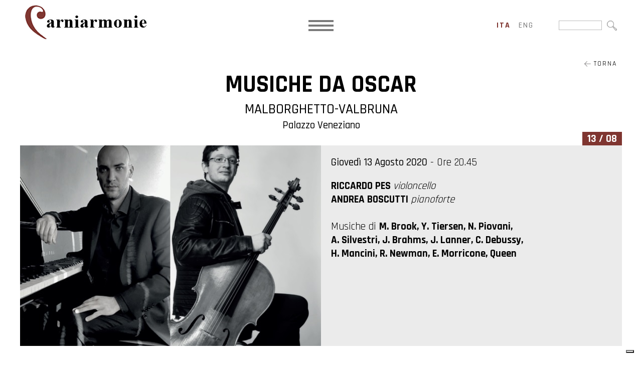

--- FILE ---
content_type: text/html; charset=utf-8
request_url: https://www.carniarmonie.it/calendario/musiche-da-oscar/
body_size: 35647
content:


<!DOCTYPE html>

<html xmlns="http://www.w3.org/1999/xhtml" dir="ltr" lang="it" xml:lang="it" >
<head id="ctl00_Head1"><meta http-equiv="content-type" content="text/html;charset=UTF-8" /> 
    <!--[if IE]>
        <meta http-equiv="X-UA-Compatible" content="IE=EmulateIE9" />
    <![endif]-->
    	
    <title>MUSICHE DA OSCAR | Fondazione Luigi Bon</title>  
    <meta name="description" content="Musiche di M. Brook, Y. Tiersen,

N. Piovani, A. Silvestri, J. Brahms,

J. Lanner, C. Debussy, H. Mancini,

R. Newman, E. Morricone, Queen




Musiche..." />
    <meta name="robots" content="index, follow" />
    <meta name="DC.Title" xml:lang="IT" lang="IT" content="MUSICHE DA OSCAR | Fondazione Luigi Bon" />
    <link rel="canonical" href="https://www.carniarmonie.it/calendario/musiche-da-oscar/" />  
    <meta property="og:image" content="https://www.carniarmonie.it/contenuti/concerti/riccardo-andrea.jpg?t=05032024093611" />
    <meta property="og:title" content="MUSICHE DA OSCAR"/>
    <meta property="og:description" content=" 




Musiche tratte dai più grandi capolavori della storia del cinema come La vita è bella, Forrest Gump, Ocean’s Eleven, Blues Brothers, La Leggenda del Pianista sull’Oceano, Nuovo Cinema Paradiso, Bohemian Rhapsody, per una serata musicale all’insegna della settima arte.
"/>
    <meta property="og:url" content="https://www.carniarmonie.it/calendario/musiche-da-oscar/" />
    <meta property="og:site_name" content="Carniarmonie"/> 
    <meta name="twitter:card" content="summary" />
    <meta name="twitter:title" content="MUSICHE DA OSCAR" />
    <meta name="twitter:description" content=" 




Musiche tratte dai più grandi capolavori della storia del cinema come La vita è bella, Forrest Gump, Ocean’s Eleven, Blues Brothers, La Leggenda del Pianista sull’Oceano, Nuovo Cinema Paradiso, Bohemian Rhapsody, per una serata musicale all’insegna della settima arte.
" />



    <script>(function(w,d,s,l,i){w[l]=w[l]||[];w[l].push({'gtm.start':
    new Date().getTime(),event:'gtm.js'});var f=d.getElementsByTagName(s)[0],
    j=d.createElement(s),dl=l!='dataLayer'?'&l='+l:'';j.async=true;j.src='https://www.googletagmanager.com/gtm.js?id='+i+dl;f.parentNode.insertBefore(j,f);
    })(window,document,'script','dataLayer','GTM-P4W9M6K');
    </script>
    <meta name="referrer" content="origin-when-crossorigin" />
    <meta name="msvalidate.01" content="05233519BCCE397559500D2C69B38BB2" />    
    <meta name="geo.position" content="46.089548;13.201254" />
    <meta name="ICBM" content="46.089548, 13.201254" />
    <meta name="viewport" content="width=device-width, user-scalable=yes, initial-scale=1.0, minimum-scale=1.0, maximum-scale=10.0" /><link rel="alternate" hreflang="it" href="https://www.carniarmonie.it/calendario/musiche-da-oscar/" />
<link rel="alternate" hreflang="en" href="https://en.carniarmonie.it/spettacoli/musiche-da-oscar/" />
<link rel="shortcut icon" href="../../favicon.ico" type="image/x-icon" /><link rel="icon" href="../../favicon.ico" type="image/x-icon" />
    <script src="https://www.carniarmonie.it/js/jquery.min.js"></script>   
</head>
<body>   
    <noscript><iframe src="https://www.googletagmanager.com/ns.html?id=GTM-P4W9M6K" height="0" width="0" style="display:none;visibility:hidden"></iframe></noscript>
    <div class="boxCaricamentoCss" style="position: fixed; top: 0; right: 0; bottom: 0; left: 0; padding: 20px; z-index: 999999; background: white; display: -webkit-flex; display: flex; -ms-flex-direction: column; -webkit-flex-direction: column; flex-direction: column; justify-content: center; align-items: center;">
        <img src="https://www.carniarmonie.it/immagini/logo.jpg" alt="Fondazione Luigi Bon" style="max-width: 100%; margin-bottom: 20px;" />
        <img src="https://www.carniarmonie.it/immagini/loading.gif" alt="" />
    </div>
    <form name="aspnetForm" method="post" action="https://www.carniarmonie.it/calendario/musiche-da-oscar/" id="aspnetForm">
<div>
<input type="hidden" name="__EVENTTARGET" id="__EVENTTARGET" value="" />
<input type="hidden" name="__EVENTARGUMENT" id="__EVENTARGUMENT" value="" />
<input type="hidden" name="__VIEWSTATE" id="__VIEWSTATE" value="4pKlZyNhZWkYGR+lWftVWl9eIoe7mE9PRSUK8jXVlp0pAapsoJESoOg90S2VmRUb2vOJ63oXbapYy3RnIe2+FM/2VllboG8Au8its3fzXn41BTMvD+PcV3wJJepwwJ8cIrCBXva7yJAvbeQpfgbDtRJ1QD9XZa9MGT0qOSBfzJiX6ehj/pQr6LfFBVfIukfnJ8L2k76zvXPqDYsRAuzJmj+KYK8rRjUxc64OpWcT5mJyQrRjodcMVDSIc6q+cEP5uvYZh0rk3Q5//kuKSxhSIHrn2AoTA+U9vTxRG1+HrxGgeRSCxCJPLYQunp9pwJLAEAcJvjcN+Gwqs6dajxLN43WSXEs3/PY72WpCfQfyyUTV9F0dkTZxN4+1G89WO+iv56r0Asbbib57RwA2GXnk443sfRndDLfhdyvc+C09lcSvKgxIZzcZEu87GvCFzRZgm0lOQSvozXZuVxLpA5TUZiQ1pm+4pIkAgrXe7/Gc6aXDOntzvaZwm0QBrYnPI6xVkieGw1Icpg1uMNIvnUoowZCHbpHh1JLc7TOGya0j6c2Ea0fStzqaiJpw8mHAO/9nGHaDT1O11cgali6v8UIDrZMxML7q2rcm2ue6trxvXhQ3Yz3Ccc9SnrPJdTBxy18BewLbWMlpDih5ZX2YjtEG7mmGE4Rn2pk+HoVg+dyM7lpZOxJSthxfbwEdb007mM5GkuizJ4EoiPCKm0PeaVJ7gyQzjL5CZScZ3b4yFja+ET8d7Gy7DYAJ/Xq543kL87xDUJtCWgbZGvO5spwt3N69r2ehsoPZSMEPcIhou9gXa3XObnZjAKH4qoA/THs/e7PTOSY9lXkuhuz4GqReLY1+qgK3AkoH5VJvBNMc0UqsV9/T5+PCssp1XglEBRGleVVYJgYKJvtxOM/hpEPIl+v1wuD1GurSF3y2zHfMKSV+2Rfvi6e1RHV9EARklMAeOacvRWXPtGGxzMCOJOVC3UO1gZFiShcJ9TjqTvs5X7jgh7n4vDPQ9RVSLLz3z1AvOU/8jgODQ6A9nT9LAIqd99KoLeiwD7PI77bhniPT+9iEP1n7Q37Ft0M5Qp4TVSg+Hu+JM1aWq+UymsTGRoSrIDuEV6huHU3kvpkAsETF9j/NltKrP0ezBmITCoR+VSehMz5wUVnTLRBo4mN+pM4gZ/NiZDrKPE48aqcRclF4R0ZGmkWhvXlnAdZgyqNphd7V1P6zSodmClqk2gioffDHqDDiwXbkF4SzLIcnp9cwyTkl2TDLHnFII5qiFNLtLJt0xIqclwWHnsOPpJt59J57zWs/f+RswXkltb2Y5oJxusFwrDhHi9dU+3GB7E2CGASe4I1sF/IFHXiB97MqRKQ3OrKWvz3FFyGOHLWqysTfYoz4kGKr7JFELw7R0e55Vl9PEBSrQKMxTPwxZOcyd2sl9l5JxgcopGLNyIcJm8rpSwGwXSVGT7+I9hl83+qUQpz6IaNaYu+2LbEUHNEwpNzUlEvc+87Gp8WxZgf1lmuCKbw7/jg4yLT99etn/8cFEvqg0Y7lH0gc6y1cHnxxrJj4GTkedXZAB+GfZMji3Ht0WizxUhmX4rvmskxw801OKULILqheH9Ke1fs1skMJTc4V43yk1TDRCu8iHJ0mwzAp4EZeRxjuYEPBi4u0i+KjgvFYgiPw6v+CtjEP3yHvJuDs9bNM8aE6RpXH7sx2WunzzUcyGfGP2e/X3xXJMOPfFzhmF2oIzmTjvMifo5XSnhLlGcfZOwDMpuUcZl/F+L52wA1cKeJKlORu/N2gOpBFNbuz/+pVEp4+H0DZMt038Y010gR0rnMN6opHIQZ5e3XZNN0WTU0u9/psCEOj0ullwqrInW9II1MVp+bZOrnZgZ30eOQ4YEipRmQFg9F4kudVebYD04SPiyAR/EAc/AqakeBtXzpJWPerFmcxJ5M+/XryBkXz3Akg8l0BYBxy4Bt+IxxOUyiBBe+uVwQHf5b9RbmR1e0Uwgk8+XbjDbuuk+CVxzeIjTeK58GCiEFYu1i4nIeQcaw35MtvTuLjTUmwUXrwgU+4Xo5pzb/TGDJx9a0VkHYK3/mL0LSLkaH+KxBAkdwYJ/o2/W4T9ca7xvxranibfC62PNB4JfsKT7VBKHLUN+9fnWvdJVeExX2mIxfug7AXSMKRerLm11qTtUfh5a1JpSICUSoj1Xhpj6VrGz45hvnpBJg+MTQzmPSBtVdh3klwZX7lLvcmvO8I2mrUSBV5rT1O3K3y3evAU8TMHj4o6EoXIoYAHtYxRneuSkylOH5/XmZhzeQQcjUolDoQBdoLbjLXahILNFW0pmKa8BmvD462WIJ4ZSF88VAuvay3dg7v6V8AAnHC61DWd6SzHibFzga8nnNo/rN/qugIq1b9xK9RjqBJ54UCF+4tyJJQQQZIAoPw6sBhOZw4WCWaPskzmNJ5VW6e5+dl3qpcUT3grT+GMtI1Tlrd3NIGomKT0frO5AYoMfWtsK8ErHp0kr25/kapcxlQVsgtbA+b5r6xoLcoiVYD+fxFEWdCuQdvajH0rwnXHcU+hChUaYlMeoIKiEsJHSbHqw33WaHXqXlpJMehcEt2PEY+oxkJb4jrqyxtG4+UbB+k843lY8fudbAPaEk4gAugM/[base64]/A3oDW0ejWkDATYu1ajnho/h9M9DhsH9rbGbiEqWW9EATVlJ6KybqAtfkCeIUVoamJCOlqEKILn2lDW+BK3fULHitq1D6YnimLdIPRLolx0aWRSM/o08ezSL51UjmParSaPjQpzDPQnb5RRzWy+00usF7R0XkkLp7U/nXv9R+3w6jU1oCR1vbq+vRd6GGshCVTd0XX30CUQJyKOczaFxX8YYj4jEO6p3+QsB/ct6cREg3YwNulZ99GSG1GubVd3ynP8ABCrH5rSA+6jLwrzRdX3f8QFfUIl3iAjOKmWGUgyc8gZB7iiRJK54Wat5RN33yQWknxuVpPFCMkH8nioGmZC6CaLCjlZdlQm0ft95QKyYjChzWWiyAT8A/0ojYC8brOhGmbw7IxKVGg8Ya3z29ugIZL3ODD5X+Aam5JAxFRs+vdHhXhTS5JYZjjAvTB3UmKyqAVgulqbbE9X8FGMN/RYphAffCivdQNFoKdyJex0/[base64]" />
</div>

<script type="text/javascript">
//<![CDATA[
var theForm = document.forms['aspnetForm'];
if (!theForm) {
    theForm = document.aspnetForm;
}
function __doPostBack(eventTarget, eventArgument) {
    if (!theForm.onsubmit || (theForm.onsubmit() != false)) {
        theForm.__EVENTTARGET.value = eventTarget;
        theForm.__EVENTARGUMENT.value = eventArgument;
        theForm.submit();
    }
}
//]]>
</script>


<script src="https://ajax.aspnetcdn.com/ajax/4.6/1/WebForms.js" type="text/javascript"></script>
<script type="text/javascript">
//<![CDATA[
window.WebForm_PostBackOptions||document.write('<script type="text/javascript" src="/WebResource.axd?d=pynGkmcFUV13He1Qd6_TZPCppa46J06ddSoAid4m6h1vHeZuJ9T8IoOLOaulzB7YTvFOhhOMgmjXJC0TKNXORg2&amp;t=638628279619783110"><\/script>');//]]>
</script>



<script src="https://ajax.aspnetcdn.com/ajax/4.6/1/MicrosoftAjax.debug.js" type="text/javascript"></script>
<script type="text/javascript">
//<![CDATA[
(window.Sys && Sys._Application && Sys.Observer)||document.write('<script type="text/javascript" src="/ScriptResource.axd?d=D9drwtSJ4hBA6O8UhT6CQgSx3K2Q6iuur5loHg_UKUkBVMNgmdaIt0TxPAcrC6hr7IKFDnSIQ7fxuORrl-h9ZD-tKqZhSEXAjgTAUQHtsDec8j1q1Us7u6eb5DFTChKKTzwYMlVceCG6Jq8nW7PzVy7Gm1XKybp3yeKYjQVMrss1&t=2a9d95e3"><\/script>');//]]>
</script>

<script type="text/javascript">
//<![CDATA[
if (typeof(Sys) === 'undefined') throw new Error('ASP.NET Ajax client-side framework failed to load.');
//]]>
</script>

<script src="https://ajax.aspnetcdn.com/ajax/4.6/1/MicrosoftAjaxWebForms.debug.js" type="text/javascript"></script>
<script type="text/javascript">
//<![CDATA[
(window.Sys && Sys.WebForms)||document.write('<script type="text/javascript" src="/ScriptResource.axd?d=JnUc-DEDOM5KzzVKtsL1tccRZ8vvW_mSQI3Rr-93ETJ7CBWBwhYerUACI3SXpKhSBZ4aLSxIUUac1Fqh-EmJg3KdZGM3q7yeBjyXVh2A9wmIfIfvvzUVjUKjBW6PS42Kgd7Q4JdRydGdD0Ll3dSssikPXl--klSRURhhEUwScm_I5mCFfjQZh-kkq4nVw63D0&t=2a9d95e3"><\/script>');//]]>
</script>

<div>

	<input type="hidden" name="__VIEWSTATEGENERATOR" id="__VIEWSTATEGENERATOR" value="629EE21C" />
	<input type="hidden" name="__VIEWSTATEENCRYPTED" id="__VIEWSTATEENCRYPTED" value="" />
	<input type="hidden" name="__EVENTVALIDATION" id="__EVENTVALIDATION" value="1wF1djy6zgr0CO0fw746AxQOis7ovt/[base64]/w60DVecn4BwLpJSyyGU9J6A8tX/79MH4Vt7uu1sCwhZYRNDRYtTrlhjBrBY4dsD178euKViPwD0jZHZrEiObB40n40s6ELiaOA==" />
</div>
        <script type="text/javascript">
//<![CDATA[
Sys.WebForms.PageRequestManager._initialize('ctl00$ScriptManager1', 'aspnetForm', ['tctl00$cphCorpo$UpdatePanel1',''], [], [], 90, 'ctl00');
//]]>
</script>

        <div id="ctl00_UpdateProgress1" style="display:none;">
	<div id="loading"><img src="https://www.carniarmonie.it/immagini/loading.gif" alt="" id="loadingLink" /></div>
</div>
        <div id="ctl00_pnlPopup" class="popup" style="display:none;">
	<div><div></div></div>
</div>
        <header>   
             <a href="https://www.carniarmonie.it/" class="logo"><img src="https://www.carniarmonie.it/immagini/logo.jpg" alt="Fondazione Luigi Bon" /></a>
                             
            <a class="mostraMenuPiccolo">
              <span></span>
              <span></span>
              <span></span>
            </a>
            <nav class="menuPiccolo">
              <div class="voceMenu voceMenu0 "><a href="https://www.carniarmonie.it/home/">Home</a></div><div class="voceMenu voceMenu0  voceMenuAttiva"><a href="https://www.carniarmonie.it/calendario/">Calendario</a></div><div class="voceMenu voceMenu0 "><a href="https://www.carniarmonie.it/il-festival/">Il Festival</a></div><div class="voceMenu voceMenu0 "><a href="https://www.carniarmonie.it/artisti/">Artisti</a></div><div class="voceMenu voceMenu0 "><a href="https://www.carniarmonie.it/luoghi/">Luoghi</a></div><div class="voceMenu voceMenu0 "><a href="https://www.carniarmonie.it/archivio/">Archivio</a></div><div class="voceMenu voceMenu0 "><a href="https://www.carniarmonie.it/galleria/">Media</a></div><div class="voceMenu voceMenu0 "><a href="https://www.carniarmonie.it/news/">News</a></div><div class="voceMenu voceMenu0 "><a href="https://www.carniarmonie.it/info/">Info</a></div>
            </nav>
            <nav class="menu">
              <div class="voceMenu voceMenu0 "><a href="https://www.carniarmonie.it/home/">Home</a></div><div class="voceMenu voceMenu0  voceMenuAttiva"><a href="https://www.carniarmonie.it/calendario/">Calendario</a></div><div class="voceMenu voceMenu0 "><a href="https://www.carniarmonie.it/il-festival/">Il Festival</a></div><div class="voceMenu voceMenu0 "><a href="https://www.carniarmonie.it/artisti/">Artisti</a></div><div class="voceMenu voceMenu0 "><a href="https://www.carniarmonie.it/luoghi/">Luoghi</a></div><div class="voceMenu voceMenu0 "><a href="https://www.carniarmonie.it/archivio/">Archivio</a></div><div class="voceMenu voceMenu0 "><a href="https://www.carniarmonie.it/galleria/">Media</a></div><div class="voceMenu voceMenu0 "><a href="https://www.carniarmonie.it/news/">News</a></div><div class="voceMenu voceMenu0 "><a href="https://www.carniarmonie.it/info/">Info</a></div>
            </nav>
            

                             
            <div class="lingue">
                <span id="ctl00_dlLingue" class="dlLingue" style="display:inline-block;width:100%;"><span class="dlLingueItem">
                        
                        <span id="ctl00_dlLingue_ctl00_lb" class="linguaAttiva">ita</span>
                        
                        

                    </span><span class="dlLingueItem">
                        
                        
                        <a id="ctl00_dlLingue_ctl01_lkb" href="javascript:__doPostBack(&#39;ctl00$dlLingue$ctl01$lkb&#39;,&#39;&#39;)">eng</a>
                        

                    </span></span>
            </div>
            

            <div class="ricerca">
                <input name="ctl00$tbCerca" type="text" maxlength="250" id="ctl00_tbCerca" class="tbCerca" /><input type="image" name="ctl00$ibCerca" id="ctl00_ibCerca" src="https://www.carniarmonie.it/immagini/lentino-cerca.jpg" />
            </div>

        </header>
        
        
        

        <div class="corpo"> 
            
            
   <div class="concerto">  
        <a id="ctl00_cphCorpo_hlTorna" class="torna" href="https://www.carniarmonie.it/archivio/2020/"><img src="https://www.carniarmonie.it/immagini/freccia-torna.jpg" alt="" /> Torna</a>
        <h1 class="titolo conSottotitolo">MUSICHE DA OSCAR</h1>  
        <div id="ctl00_cphCorpo_pnlLuogoTitolo" class="sottotitolo sottotitoloConcerto">
	
            <div class="sottotitoloConcertoComune">Malborghetto-Valbruna</div>
            <div class="sottotitoloConcertoLuogo">Palazzo Veneziano</div>
        
</div>

        <div class="concertoGiorno"><span id="ctl00_cphCorpo_lbGiorno">13 / 08</span></div>
        <div class="concertoImmagineDati">
            <a id="ctl00_cphCorpo_hlImmagine" title=" " class="fancybox concertoImmagine" data-fancybox="immagini" data-caption="" href="https://www.carniarmonie.it/contenuti/concerti/riccardo-andrea_o.jpg?t=05032024093612" style="background-image:url('https://www.carniarmonie.it/contenuti/concerti/riccardo-andrea.jpg?t=05032024093611');"><span></span></a><div class="concertoDati">
                <span id="ctl00_cphCorpo_lbData" class="concertodata"><span>Gioved&#236; 13 Agosto 2020</span> - Ore 20.45</span>
                <div id="ctl00_cphCorpo_pnlArtisti" class="concertoArtisti">
	<p><strong>RICCARDO PES&nbsp;</strong><em>violoncello</em><br />
<strong>ANDREA BOSCUTTI&nbsp;</strong><em>pianoforte</em></p>

<p>&nbsp;</p>

<p>Musiche di&nbsp;<strong>M. Brook, Y. Tiersen, N. Piovani, </strong></p>

<p><strong>A. Silvestri,&nbsp;</strong><strong>J. Brahms, J. Lanner, C. Debussy,</strong></p>

<p><strong>H. Mancini,&nbsp;</strong><strong>R. Newman, E. Morricone, Queen</strong></p>
</div>
            </div>
        </div>

        

        <div class="descrizione"><p>&nbsp;</p>

<p><br />
Musiche tratte dai pi&ugrave; grandi capolavori della storia del cinema come La vita &egrave; bella, Forrest Gump, Ocean&rsquo;s Eleven, Blues Brothers, La Leggenda del Pianista sull&rsquo;Oceano, Nuovo Cinema Paradiso, Bohemian Rhapsody, per una serata musicale all&rsquo;insegna della settima arte.</p></div>               

        <div id="ctl00_cphCorpo_pnlCollaborazione" class="concertoCollaborazione">
	
            <p>In collaborazione con Festival Risonanze</p>
            <div id="ctl00_cphCorpo_pnlCollaborazioneLoghi" class="concertoCollaborazioneLoghi">
		
                
                        <img id="ctl00_cphCorpo_rptLoghi_ctl00_imgLogo" title="Risonanze Malborghetto-Valbruna " src="https://www.carniarmonie.it/contenuti/immagini/risonanze-malborghetto-valbruna_2.jpg?v=1" alt="Risonanze Malborghetto-Valbruna " />
                     
            
	</div>
        
</div>

        <div id="ctl00_cphCorpo_pnlLuogo" class="concertoLuogo luogo">
	
            <div id="ctl00_cphCorpo_pnlimmagineMappa" class="luogoImmagineMappa">
		
                <a id="ctl00_cphCorpo_hlImmagineLuogo" title=" " class="fancybox luogoImmagine" data-fancybox="immagini" data-caption="" href="https://www.carniarmonie.it/contenuti/luoghi/uldericadapozzo-malborghetto_o.jpg?t=05032024093327" style="background-image:url('https://www.carniarmonie.it/contenuti/luoghi/uldericadapozzo-malborghetto.jpg?t=05032024093326');"></a>
                <div id="ctl00_cphCorpo_pnlLuogoMappa" class="luogoMappa">
			<div id="map_canvas" class="googlemap"></div>
		</div> 
            
	</div>
        
            <h3>Palazzo Veneziano</h3>
            <div class="descrizione"><p>Malborghetto-Valbruna &egrave; una localit&agrave; montana situata a poca distanza dagli impianti sciistici di Tarvisio. &Egrave; un ottimo punto di partenza per escursioni, trekking, camminate e ciaspolate. Tra i luoghi culturali di maggiore interesse si ricorda il cinquecentesco Palazzo Veneziano che ospita il Museo Etnografico, dove storia, peculiarit&agrave; ambientali e tradizioni del territorio, vengono raccontati in un ricco percorso accuratamente allestito. Di fronte al palazzo &egrave; ubicata la chiesa della Visitazione di Maria e Sant&rsquo;Antonio risalente al XIII secolo. Divenne parrocchia nel 1484 per volont&agrave; del vescovo di Bamberga, allo scopo di riunire tutti i borghi di etnia tedesca in un&rsquo;unica cappellania. L&rsquo;attuale costruzione risale probabilmente al 1560 circa, ma ha subito diversi rimaneggiamenti e restauri successivi.</p>

<p>&nbsp;</p>

<p>Fotografia di <a href="https://www.carniarmonie.it/collaborazioni/ulderica-da-pozzo/">Ulderica Da Pozzo</a></p></div> 
        
</div>          

        <div id="ctl00_cphCorpo_pnlAltreinformazioni" class="concertoAltreinformazioni">
	
            <span id="ctl00_cphCorpo_lbTitoloaltreinformazioni" class="concertoTitoloaltreinformazioni">Promoturismo FVG</span>
            <p>Il Friuli Venezia Giulia e le sue montagne hanno infinite ricchezze da scoprire!</p>

<p>&nbsp;</p>

<p>Contattaci per le informazioni turistiche su eventi, alloggi, servizi e tutto quello che offrono le localit&agrave; della nostra regione.&nbsp;</p>

<p>&nbsp;</p>             

            <div class="concertoRichiedi"><a>Informazioni Turistiche</a></div>

            <div id="ctl00_cphCorpo_phForm" class="concertoForm">
		
            <div id="ctl00_cphCorpo_UpdatePanel1">
			
            <div class="contatti_esterna">
                
                <div class="contatti_form">  
                    <div class="contattiNome"><input name="ctl00$cphCorpo$tbNome" type="text" maxlength="250" id="ctl00_cphCorpo_tbNome" title="Nome *" class="tbNome contattiTextBox" placeholder="Nome *" onkeypress="var evt = event ? event : window,event; var bt = document.getElementById(&#39;ctl00_cphCorpo_btInvia&#39;); if (bt) { if (evt.keyCode == 13) { bt.click(); return false; } } " /></div>
                    <div class="contattiAzienda"><input name="ctl00$cphCorpo$tbCognome" type="text" maxlength="250" id="ctl00_cphCorpo_tbCognome" title="Cognome *" class="tbCognome contattiTextBox" placeholder="Cognome *" onkeypress="var evt = event ? event : window,event; var bt = document.getElementById(&#39;ctl00_cphCorpo_btInvia&#39;); if (bt) { if (evt.keyCode == 13) { bt.click(); return false; } } " /></div>
                    <div class="contattiEmail"><input name="ctl00$cphCorpo$tbEmail" type="text" maxlength="250" id="ctl00_cphCorpo_tbEmail" title="E-mail *" class="tbEmail contattiTextBox" placeholder="E-mail *" onkeypress="var evt = event ? event : window,event; var bt = document.getElementById(&#39;ctl00_cphCorpo_btInvia&#39;); if (bt) { if (evt.keyCode == 13) { bt.click(); return false; } } " /></div>
                    <div class="contattiTelefono"><input name="ctl00$cphCorpo$tbTelefono" type="text" maxlength="250" id="ctl00_cphCorpo_tbTelefono" title="Telefono *" class="tbTelefono contattiTextBox" placeholder="Telefono *" onkeypress="var evt = event ? event : window,event; var bt = document.getElementById(&#39;ctl00_cphCorpo_btInvia&#39;); if (bt) { if (evt.keyCode == 13) { bt.click(); return false; } } " /></div>
                    <div class="contattiRichiesta"><textarea name="ctl00$cphCorpo$tbRichiesta" rows="2" cols="20" id="ctl00_cphCorpo_tbRichiesta" title="Richiesta *" class="contattiTextArea" placeholder="Richiesta *">
Desidero ulteriori informazioni su MUSICHE DA OSCAR</textarea></div>
                </div>
                <div class="contatti_fine">
                    Ai sensi del Regolamento EU 679/2016.<br />Dichiaro di aver preso visione delle condizioni generali della <a href="https://www.carniarmonie.it/privacy/" target="_blank">privacy</a>
                    <div class="contatti_rb">       
                        <span class="contattiRadioButton" onkeypress="var evt = event ? event : window,event; var bt = document.getElementById(&#39;ctl00_cphCorpo_btInvia&#39;); if (bt) { if (evt.keyCode == 13) { bt.click(); return false; } } "><input id="ctl00_cphCorpo_rbConsento" type="radio" name="ctl00$cphCorpo$grConsento" value="rbConsento" /><label for="ctl00_cphCorpo_rbConsento">Acconsento</label></span>
                        <span class="contattiRadioButton"><input id="ctl00_cphCorpo_rbNonConsento" type="radio" name="ctl00$cphCorpo$grConsento" value="rbNonConsento" /><label for="ctl00_cphCorpo_rbNonConsento">Non Acconsento</label></span>
                    </div> 
                </div>  
                <div class="contatti_invia">
                    <a id="ctl00_cphCorpo_btInvia" class="contattiButton" href="javascript:__doPostBack(&#39;ctl00$cphCorpo$btInvia&#39;,&#39;&#39;)">INVIA</a>
                </div> 
            </div>
            
		</div>
            
	</div>
        
</div>

          

    </div>

            
        </div>

        <footer>
            <a href="mailto:info@carniarmonie.it" class="email"><img src="https://www.carniarmonie.it/immagini/email_bianco.png" alt="" /> info@carniarmonie.it</a><a href="tel:+390432543049" 
            class="telbox"><img src="https://www.carniarmonie.it/immagini/cell.png" alt="" /> +39 0432 543049</a><span class="vcard address-vcard">
                <img src="https://www.carniarmonie.it/immagini/spunta.png" alt="" />
                <span class="org">Fondazione Luigi Bon</span>
                <span class="adr">
                    <span class="street-address">Via della Vittoria, 4</span> <span class="postal-code">33028</span> - 
                    <span class="locality">Tolmezzo</span> (<span class="region">UD</span>) 
                </span>
            </span>
        </footer> 

        <div class="loghiFooter"><div>
            <div>
                <img src="https://www.carniarmonie.it/immagini/marchi_piede/fondazione-bon.png" alt="Fondazione Luigi Bon" /><br />
                <img src="https://www.carniarmonie.it/immagini/marchi_piede/regione-friuli.png" alt="Regione Autonoma Friuli Venezia Giulia" />
                <img src="https://www.carniarmonie.it/immagini/marchi_piede/comune-tolmezzo.png" alt="Comune Capofila Tolmezzo" />
                <img src="https://www.carniarmonie.it/immagini/marchi_piede/ministero-beni-culturali.png" alt="Ministero dei Beni e delle Attività Culturali e del Turismo" />
                <img src="https://www.carniarmonie.it/immagini/marchi_piede/io-sono-friuli-venezia-giulia.png" alt="Io Sono Friuli Venezia Giulia" /><br />
                <img src="https://www.carniarmonie.it/immagini/marchi_piede/fondazione-friuli.png" alt="Fondazione Friuli" />
                <img src="https://www.carniarmonie.it/immagini/marchi_piede/camera-di-commercio-udine-pordenone.png" alt="Camera di Commercio Pordenone - Udine" />
                <img src="https://www.carniarmonie.it/immagini/marchi_piede/ert.png" alt="ERT Ente Regionale Teatrale del Friuli Venezia Giulia" />
                <img src="https://www.carniarmonie.it/immagini/marchi_piede/orchestra-fvg.jpg" alt="Orchestra FVG" />
                <img src="https://www.carniarmonie.it/immagini/marchi_piede/aiam.png" alt="AIAM" /><br />
                <img src="https://www.carniarmonie.it/immagini/marchi_piede/prima-cassa.jpg" alt="PrimaCassa" />
                <img src="https://www.carniarmonie.it/immagini/marchi_piede/bim.jpg" alt="BIM" />
                <img src="https://www.carniarmonie.it/immagini/marchi_piede/uti.png" alt="Comunità della Montagna della Carnia" />
                <img src="https://www.carniarmonie.it/immagini/marchi_piede/carnia-industrial-park.png" alt="Carnia Industrial Park" /><br />
                <img src="https://www.carniarmonie.it/immagini/marchi_piede/legnolandia.png" alt="Legnolandia" />
                <img src="https://www.carniarmonie.it/immagini/marchi_piede/secab.jpg" alt="Secab" />
            </div>
        </div></div>

        <div class="linkFooter">
            <span>
                <a href="https://www.carniarmonie.it/privacy/">Privacy Policy</a>
                <a href="https://www.carniarmonie.it/cookie/">Cookie Policy</a>
                
                <a href="https://www.fondazionebon.com/fondazione-bon/#amministrazione_trasparente" target="_blank">Amministrazione Trasparente</a>
                <a href="https://www.carniarmonie.it/credits/">Credits</a>
                <span class="piva">P.IVA 01614080305</span>
            </span>
            <span class="socials">
                <a href="https://www.facebook.com/Carniarmonie/" target="_blank" class="facebook"><img src="https://www.carniarmonie.it/immagini/facebook.jpg" alt="Facebook" /></a>
                <a href="https://www.instagram.com/carniarmonie/" target="_blank" class="instagram"><img src="https://www.carniarmonie.it/immagini/instagram.jpg" alt="Instagram" /></a>
            </span>
        </div>

        
        <link href="https://fonts.googleapis.com/css2?family=Rajdhani:wght@300;400;500;600;700&display=swap" rel="stylesheet" />
        <link href="https://www.carniarmonie.it/css/stili.min.css?v=2022" rel="stylesheet" type="text/css" />

        
    <script src="https://www.carniarmonie.it/js/fancybox/jquery.fancybox.min.js"></script>
	<link rel="stylesheet" type="text/css" href="https://www.carniarmonie.it/js/fancybox/jquery.fancybox.min.css" />
    <script src="https://maps.google.com/maps/api/js?key=AIzaSyD0lFPdSEXR6074cyIlRtRpxJ3ziVZWc24"></script>
    <script>
        function pageLoad() {
            $(".fancybox").fancybox();

           $(".concertoRichiedi a").click(function (e) {
               e.preventDefault();
               $(".contatti_esterna").slideToggle();
           });
        };
        var initialize = function() { 
            var map = new google.maps.Map(document.getElementById('map_canvas'), { zoom: 11, mapTypeId: google.maps.MapTypeId.MAP });
            var markerBounds = new google.maps.LatLngBounds();
            var infowindowaperta = null;

            AggiungiMarker(46.50698825652945,13.438875675201416, '');

           google.maps.event.addListenerOnce(map, 'bounds_changed', function() {
               if (markerBounds.getSouthWest().lat() < map.getBounds().getSouthWest().lat() || markerBounds.getSouthWest().lng() < map.getBounds().getSouthWest().lng())
                   map.fitBounds(markerBounds);
               if (markerBounds.getNorthEast().lat() > map.getBounds().getNorthEast().lat() || markerBounds.getNorthEast().lng() > map.getBounds().getNorthEast().lng())
                   map.fitBounds(markerBounds);
           });

           google.maps.event.addDomListener(window, 'resize', function() {
               var center = map.getCenter();
               google.maps.event.trigger(map, "resize");
               map.setCenter(center);
           });

           function AggiungiMarker(lat, lng, infoWindowContent, openInfoWindow, markerLabel, markerIcon) {
               var marker = new google.maps.Marker({ position: new google.maps.LatLng(lat, lng), map: map });
                
               if (markerLabel)
                   marker.setLabel(markerLabel)

               if (markerIcon)
                   marker.setIcon(markerIcon);

               if (infoWindowContent && infoWindowContent.trim()) {
                   var infowindow = new google.maps.InfoWindow({ content: infoWindowContent });
                   google.maps.event.addListener(infowindow, 'closeclick', function () {
                       if (infowindowaperta == infowindow)
                           infowindowaperta = null;
                   });
                   google.maps.event.addListener(marker, 'click', function () {
                       if (infowindowaperta != null)
                           infowindowaperta.close();
                       if (infowindowaperta == infowindow) {
                           infowindowaperta = null;
                           return;
                       }
                       infowindow.open(map, marker);
                       infowindowaperta = infowindow;
                   });
                   if (openInfoWindow === true) {
                       infowindow.open(map, marker);
                       infowindowaperta = infowindow;
                   }
               }

               markerBounds.extend(new google.maps.LatLng(lat, lng));
               map.setCenter(new google.maps.LatLng(lat, lng));
           }

           //Crea un icona di marker simile a quella originale di cui si può cambiare colore, bordo e dimensione. NON COMPATIBILE CON LABEL
           function CustomMarkerIcon(backgroundColor, borderColor, borderWidth, scala) {
               backgroundColor = backgroundColor || "#F7584C";
               borderColor = borderColor || "#AC342D";
               borderWidth = borderWidth || 1;
               scala = scala || 1;
               return {
                   path: 'M 0,0 C -2,-20 -10,-22 -10,-30 A 10,10 0 1,1 10,-30 C 10,-22 2,-20 0,0 z M -2,-30 a 2,2 0 1,1 4,0 2,2 0 1,1 -4,0',
                   fillColor: backgroundColor,
                   fillOpacity: 1,
                   strokeColor: borderColor,
                   strokeWeight: borderWidth,
                   scale: scala,
               };
           }

           //Crea un icona di marker un po' più piccola dell'originale di cui si può personalizzare il colore ed inserirci un testo (un carattere) colorato
           function CustomMarkerIcon2(testo, backgroundColor, textColor) {
               backgroundColor = backgroundColor || "F7584C";
               textColor = textColor || "000000";
               return "https://chart.apis.google.com/chart?chst=d_map_pin_letter&chld=" + testo + "|" + backgroundColor + "|" + textColor;
           }
       }
       window.onload = initialize;
    </script>

        <script>
        <!--
        //<![CDATA[
            $(document).ready(function () {

                $(".popup").click(function (e) {
                    $(this).hide();
                });
                $(".mostraMenuPiccolo").click(function (e) {
                    $(".menuPiccolo").slideToggle();
                });
                $(".menuPiccolo div.voceMenuConSottomenu > a").click(function (e) {
                    e.preventDefault();
                    var voceMenu = $(this).parent(), sottoMenu = voceMenu.children("div.sottomenu"), apertura = !sottoMenu.is(":visible");
                    //Se sto aprendo una voce non attiva, assegno alla voce di menu la classe cliccato e attivo
                    if (apertura && !voceMenu.hasClass("voceMenuAttiva"))
                        voceMenu.addClass("voceMenuAttiva").addClass("voceMenuCliccata");
                    //Se sto chiudendo una voce con la classe cliccato, gliela rimuovo assieme ad attivo
                    if (!apertura && voceMenu.hasClass("voceMenuCliccata"))
                        voceMenu.removeClass("voceMenuAttiva").removeClass("voceMenuCliccata");
                    sottoMenu.slideToggle();
                    //Chiudo gli altri sottomenu
                    $.each(voceMenu.siblings("div.voceMenuConSottomenu"), function (index, value) {
                        var altraVoceMenu = $(this), altroSottoMenu = altraVoceMenu.children("div.sottomenu");
                        if (altraVoceMenu.hasClass("voceMenuCliccata"))
                            altraVoceMenu.removeClass("voceMenuAttiva").removeClass("voceMenuCliccata");
                        altroSottoMenu.slideUp();
                    });
                });
                $(window).resize(function () {
                    if (!$(".mostraMenuPiccolo").is(":visible"))
                        $(".menuPiccolo").hide();
                });
                //Nel menu grande disabilito i click che aprono il sottomenu sui dispositivi touch
                try {
                    document.createEvent("TouchEvent");
                    $(".menu div.voceMenuConSottomenu > a").click(function (e) { e.preventDefault(); });
                } catch (error) {   }
            });
        //]]>    
        //-->
        </script>
        <script type="application/ld+json">
	    { 	
		    "@context" : "https://schema.org",
  		    "@type" : 	 "Organization",
		    "name":		 "Fondazione Luigi Bon",
		    "legalName": "Fondazione Luigi Bon",
		    "email":	 "info@carniarmonie.it",
		    "telephone": "+39 0432 543049",

		    "taxID":	 "01614080305",
		    "vatID":	 "01614080305",
  		    "url" : 	 "https://www.carniarmonie.it/",
  		    "logo" : 	 "https://www.carniarmonie.it/immagini/logo.jpg",
  		    "image" : 	 "https://www.carniarmonie.it/immagini/logo.jpg",
            "address":   [{
						    "@type": "PostalAddress",
						    "addressLocality": "Tolmezzo",
						    "addressRegion": "UD",
						    "postalCode": "33028",
						    "streetAddress": "Via della Vittoria, 4",
						    "addressCountry": "IT"
					    }]	
	    }
        </script>
    

<script type="text/javascript">
//<![CDATA[
Sys.Application.add_init(function() {
    $create(Sys.UI._UpdateProgress, {"associatedUpdatePanelId":null,"displayAfter":500,"dynamicLayout":true}, null, null, $get("ctl00_UpdateProgress1"));
});
//]]>
</script>
</form>
</body>
</html>
